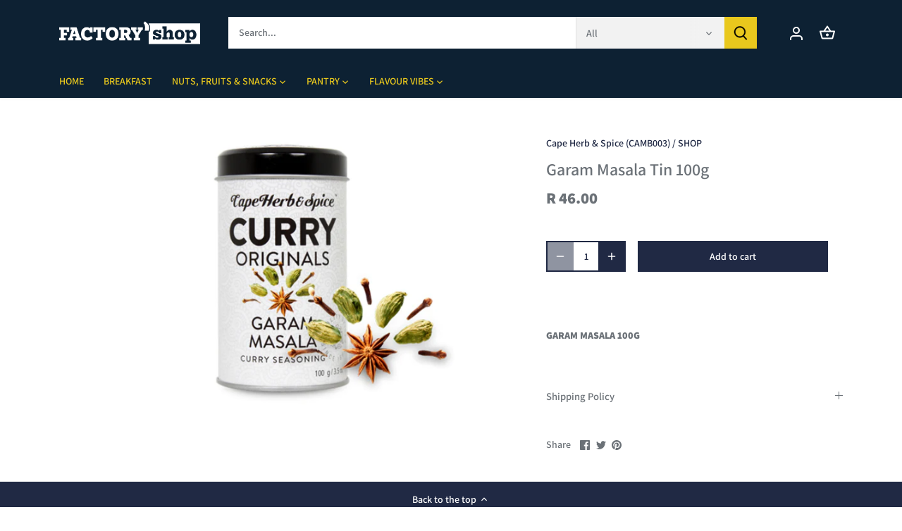

--- FILE ---
content_type: text/css
request_url: https://factoryshoponline.co.za/cdn/shop/t/7/assets/custom.css?v=119149164701203391771670318878
body_size: -609
content:
.btn--large{font-size:1.1rem;font-weight:700;text-transform:uppercase;white-space:nowrap}@media screen and (min-width: 768px){.container--narrow{max-width:950px;margin:0 auto}}.uppercase_menu_link{text-transform:uppercase}@media screen and (min-width: 1020px){.text-column.no-image{display:flex;flex-direction:column;justify-content:center}}.text-column__text{margin-bottom:15px}.text-column__button-row{margin-top:0}.text-column__button-row .btn{width:100%}
/*# sourceMappingURL=/cdn/shop/t/7/assets/custom.css.map?v=119149164701203391771670318878 */
